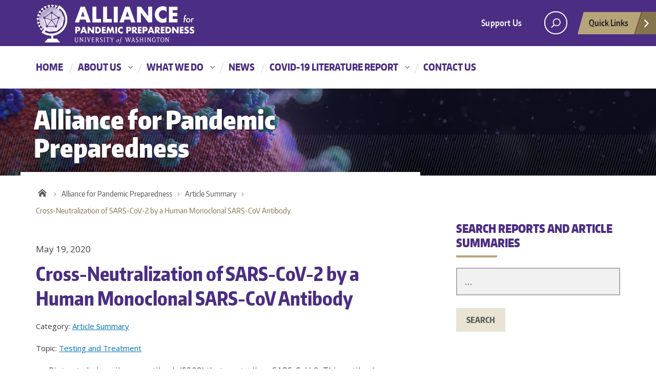

--- FILE ---
content_type: text/html; charset=UTF-8
request_url: https://depts.washington.edu/pandemicalliance/2020/05/19/cross-neutralization-of-sars-cov-2-by-a-human-monoclonal-sars-cov-antibody/
body_size: 14054
content:
<!DOCTYPE html>
<html xmlns="http://www.w3.org/1999/xhtml" lang="en" xml:lang="en" class="no-js">
    <head>
        <title> Cross-Neutralization of SARS-CoV-2 by a Human Monoclonal SARS-CoV Antibody  |  Alliance for Pandemic Preparedness </title>
        <meta charset="utf-8">
        <meta name="description" content="The UW Alliance for Pandemic Preparedness offers a  proactive approach to pandemics that addresses the root causes of pandemic risk and accelerates effective action by working with partners in low and middle-income countries (LMICs) to achieve sustainable impact at large scale.">
        <meta name="viewport" content="width=device-width, initial-scale=1">

        <!-- Place favicon.ico and apple-touch-icon.png in the root directory -->

        <meta name='robots' content='max-image-preview:large' />
<!-- Global site tag (gtag.js) - Google Analytics -->
<script data-cookie-consent="tracking" async src="https://www.googletagmanager.com/gtag/js?id=G-ZZ4GHKNEMT"></script>
<script data-cookie-consent="tracking">
window.dataLayer = window.dataLayer || [];
function gtag(){dataLayer.push(arguments);}
gtag('js', new Date());

gtag('config', 'G-ZZ4GHKNEMT', {send_page_view: true});
</script>
      <link rel='dns-prefetch' href='//fonts.googleapis.com' />
<link rel="alternate" type="application/rss+xml" title="Alliance for Pandemic Preparedness &raquo; Feed" href="https://depts.washington.edu/pandemicalliance/feed/" />
<link rel="alternate" type="application/rss+xml" title="Alliance for Pandemic Preparedness &raquo; Comments Feed" href="https://depts.washington.edu/pandemicalliance/comments/feed/" />
<link rel="alternate" title="oEmbed (JSON)" type="application/json+oembed" href="https://depts.washington.edu/pandemicalliance/wp-json/oembed/1.0/embed?url=https%3A%2F%2Fdepts.washington.edu%2Fpandemicalliance%2F2020%2F05%2F19%2Fcross-neutralization-of-sars-cov-2-by-a-human-monoclonal-sars-cov-antibody%2F" />
<link rel="alternate" title="oEmbed (XML)" type="text/xml+oembed" href="https://depts.washington.edu/pandemicalliance/wp-json/oembed/1.0/embed?url=https%3A%2F%2Fdepts.washington.edu%2Fpandemicalliance%2F2020%2F05%2F19%2Fcross-neutralization-of-sars-cov-2-by-a-human-monoclonal-sars-cov-antibody%2F&#038;format=xml" />
<meta property="og:image" content="http://s3-us-west-2.amazonaws.com/uw-s3-cdn/wp-content/uploads/sites/10/2019/06/21094817/Univ-of-Washington_Memorial-Way.jpg" />
<meta name="twitter:card" content="summary" />
<meta name="twitter:site" content="@uw" />
<meta name="twitter:creator" content="@uw" />
<meta name="twitter:card" content="summary_large_image" />
<meta property="og:title" content="Cross-Neutralization of SARS-CoV-2 by a Human Monoclonal SARS-CoV Antibody" />
<meta property="og:url" content="https://depts.washington.edu/pandemicalliance/2020/05/19/cross-neutralization-of-sars-cov-2-by-a-human-monoclonal-sars-cov-antibody/" />
<meta property="og:site_name" content="Alliance for Pandemic Preparedness" />
<meta property="og:description" content="Pinto et al. describe an antibody(S309) that neutralizes SARS-CoV-2. This antibody was identified from memory B cells of a person infected with SARS-CoV in 2003. The S309 antibody functions by..." />

      
<style id='wp-img-auto-sizes-contain-inline-css' type='text/css'>
img:is([sizes=auto i],[sizes^="auto," i]){contain-intrinsic-size:3000px 1500px}
/*# sourceURL=wp-img-auto-sizes-contain-inline-css */
</style>
<style id='wp-emoji-styles-inline-css' type='text/css'>

	img.wp-smiley, img.emoji {
		display: inline !important;
		border: none !important;
		box-shadow: none !important;
		height: 1em !important;
		width: 1em !important;
		margin: 0 0.07em !important;
		vertical-align: -0.1em !important;
		background: none !important;
		padding: 0 !important;
	}
/*# sourceURL=wp-emoji-styles-inline-css */
</style>
<style id='wp-block-library-inline-css' type='text/css'>
:root{--wp-block-synced-color:#7a00df;--wp-block-synced-color--rgb:122,0,223;--wp-bound-block-color:var(--wp-block-synced-color);--wp-editor-canvas-background:#ddd;--wp-admin-theme-color:#007cba;--wp-admin-theme-color--rgb:0,124,186;--wp-admin-theme-color-darker-10:#006ba1;--wp-admin-theme-color-darker-10--rgb:0,107,160.5;--wp-admin-theme-color-darker-20:#005a87;--wp-admin-theme-color-darker-20--rgb:0,90,135;--wp-admin-border-width-focus:2px}@media (min-resolution:192dpi){:root{--wp-admin-border-width-focus:1.5px}}.wp-element-button{cursor:pointer}:root .has-very-light-gray-background-color{background-color:#eee}:root .has-very-dark-gray-background-color{background-color:#313131}:root .has-very-light-gray-color{color:#eee}:root .has-very-dark-gray-color{color:#313131}:root .has-vivid-green-cyan-to-vivid-cyan-blue-gradient-background{background:linear-gradient(135deg,#00d084,#0693e3)}:root .has-purple-crush-gradient-background{background:linear-gradient(135deg,#34e2e4,#4721fb 50%,#ab1dfe)}:root .has-hazy-dawn-gradient-background{background:linear-gradient(135deg,#faaca8,#dad0ec)}:root .has-subdued-olive-gradient-background{background:linear-gradient(135deg,#fafae1,#67a671)}:root .has-atomic-cream-gradient-background{background:linear-gradient(135deg,#fdd79a,#004a59)}:root .has-nightshade-gradient-background{background:linear-gradient(135deg,#330968,#31cdcf)}:root .has-midnight-gradient-background{background:linear-gradient(135deg,#020381,#2874fc)}:root{--wp--preset--font-size--normal:16px;--wp--preset--font-size--huge:42px}.has-regular-font-size{font-size:1em}.has-larger-font-size{font-size:2.625em}.has-normal-font-size{font-size:var(--wp--preset--font-size--normal)}.has-huge-font-size{font-size:var(--wp--preset--font-size--huge)}.has-text-align-center{text-align:center}.has-text-align-left{text-align:left}.has-text-align-right{text-align:right}.has-fit-text{white-space:nowrap!important}#end-resizable-editor-section{display:none}.aligncenter{clear:both}.items-justified-left{justify-content:flex-start}.items-justified-center{justify-content:center}.items-justified-right{justify-content:flex-end}.items-justified-space-between{justify-content:space-between}.screen-reader-text{border:0;clip-path:inset(50%);height:1px;margin:-1px;overflow:hidden;padding:0;position:absolute;width:1px;word-wrap:normal!important}.screen-reader-text:focus{background-color:#ddd;clip-path:none;color:#444;display:block;font-size:1em;height:auto;left:5px;line-height:normal;padding:15px 23px 14px;text-decoration:none;top:5px;width:auto;z-index:100000}html :where(.has-border-color){border-style:solid}html :where([style*=border-top-color]){border-top-style:solid}html :where([style*=border-right-color]){border-right-style:solid}html :where([style*=border-bottom-color]){border-bottom-style:solid}html :where([style*=border-left-color]){border-left-style:solid}html :where([style*=border-width]){border-style:solid}html :where([style*=border-top-width]){border-top-style:solid}html :where([style*=border-right-width]){border-right-style:solid}html :where([style*=border-bottom-width]){border-bottom-style:solid}html :where([style*=border-left-width]){border-left-style:solid}html :where(img[class*=wp-image-]){height:auto;max-width:100%}:where(figure){margin:0 0 1em}html :where(.is-position-sticky){--wp-admin--admin-bar--position-offset:var(--wp-admin--admin-bar--height,0px)}@media screen and (max-width:600px){html :where(.is-position-sticky){--wp-admin--admin-bar--position-offset:0px}}

/*# sourceURL=wp-block-library-inline-css */
</style><style id='global-styles-inline-css' type='text/css'>
:root{--wp--preset--aspect-ratio--square: 1;--wp--preset--aspect-ratio--4-3: 4/3;--wp--preset--aspect-ratio--3-4: 3/4;--wp--preset--aspect-ratio--3-2: 3/2;--wp--preset--aspect-ratio--2-3: 2/3;--wp--preset--aspect-ratio--16-9: 16/9;--wp--preset--aspect-ratio--9-16: 9/16;--wp--preset--color--black: #000000;--wp--preset--color--cyan-bluish-gray: #abb8c3;--wp--preset--color--white: #ffffff;--wp--preset--color--pale-pink: #f78da7;--wp--preset--color--vivid-red: #cf2e2e;--wp--preset--color--luminous-vivid-orange: #ff6900;--wp--preset--color--luminous-vivid-amber: #fcb900;--wp--preset--color--light-green-cyan: #7bdcb5;--wp--preset--color--vivid-green-cyan: #00d084;--wp--preset--color--pale-cyan-blue: #8ed1fc;--wp--preset--color--vivid-cyan-blue: #0693e3;--wp--preset--color--vivid-purple: #9b51e0;--wp--preset--gradient--vivid-cyan-blue-to-vivid-purple: linear-gradient(135deg,rgb(6,147,227) 0%,rgb(155,81,224) 100%);--wp--preset--gradient--light-green-cyan-to-vivid-green-cyan: linear-gradient(135deg,rgb(122,220,180) 0%,rgb(0,208,130) 100%);--wp--preset--gradient--luminous-vivid-amber-to-luminous-vivid-orange: linear-gradient(135deg,rgb(252,185,0) 0%,rgb(255,105,0) 100%);--wp--preset--gradient--luminous-vivid-orange-to-vivid-red: linear-gradient(135deg,rgb(255,105,0) 0%,rgb(207,46,46) 100%);--wp--preset--gradient--very-light-gray-to-cyan-bluish-gray: linear-gradient(135deg,rgb(238,238,238) 0%,rgb(169,184,195) 100%);--wp--preset--gradient--cool-to-warm-spectrum: linear-gradient(135deg,rgb(74,234,220) 0%,rgb(151,120,209) 20%,rgb(207,42,186) 40%,rgb(238,44,130) 60%,rgb(251,105,98) 80%,rgb(254,248,76) 100%);--wp--preset--gradient--blush-light-purple: linear-gradient(135deg,rgb(255,206,236) 0%,rgb(152,150,240) 100%);--wp--preset--gradient--blush-bordeaux: linear-gradient(135deg,rgb(254,205,165) 0%,rgb(254,45,45) 50%,rgb(107,0,62) 100%);--wp--preset--gradient--luminous-dusk: linear-gradient(135deg,rgb(255,203,112) 0%,rgb(199,81,192) 50%,rgb(65,88,208) 100%);--wp--preset--gradient--pale-ocean: linear-gradient(135deg,rgb(255,245,203) 0%,rgb(182,227,212) 50%,rgb(51,167,181) 100%);--wp--preset--gradient--electric-grass: linear-gradient(135deg,rgb(202,248,128) 0%,rgb(113,206,126) 100%);--wp--preset--gradient--midnight: linear-gradient(135deg,rgb(2,3,129) 0%,rgb(40,116,252) 100%);--wp--preset--font-size--small: 13px;--wp--preset--font-size--medium: 20px;--wp--preset--font-size--large: 36px;--wp--preset--font-size--x-large: 42px;--wp--preset--spacing--20: 0.44rem;--wp--preset--spacing--30: 0.67rem;--wp--preset--spacing--40: 1rem;--wp--preset--spacing--50: 1.5rem;--wp--preset--spacing--60: 2.25rem;--wp--preset--spacing--70: 3.38rem;--wp--preset--spacing--80: 5.06rem;--wp--preset--shadow--natural: 6px 6px 9px rgba(0, 0, 0, 0.2);--wp--preset--shadow--deep: 12px 12px 50px rgba(0, 0, 0, 0.4);--wp--preset--shadow--sharp: 6px 6px 0px rgba(0, 0, 0, 0.2);--wp--preset--shadow--outlined: 6px 6px 0px -3px rgb(255, 255, 255), 6px 6px rgb(0, 0, 0);--wp--preset--shadow--crisp: 6px 6px 0px rgb(0, 0, 0);}:where(.is-layout-flex){gap: 0.5em;}:where(.is-layout-grid){gap: 0.5em;}body .is-layout-flex{display: flex;}.is-layout-flex{flex-wrap: wrap;align-items: center;}.is-layout-flex > :is(*, div){margin: 0;}body .is-layout-grid{display: grid;}.is-layout-grid > :is(*, div){margin: 0;}:where(.wp-block-columns.is-layout-flex){gap: 2em;}:where(.wp-block-columns.is-layout-grid){gap: 2em;}:where(.wp-block-post-template.is-layout-flex){gap: 1.25em;}:where(.wp-block-post-template.is-layout-grid){gap: 1.25em;}.has-black-color{color: var(--wp--preset--color--black) !important;}.has-cyan-bluish-gray-color{color: var(--wp--preset--color--cyan-bluish-gray) !important;}.has-white-color{color: var(--wp--preset--color--white) !important;}.has-pale-pink-color{color: var(--wp--preset--color--pale-pink) !important;}.has-vivid-red-color{color: var(--wp--preset--color--vivid-red) !important;}.has-luminous-vivid-orange-color{color: var(--wp--preset--color--luminous-vivid-orange) !important;}.has-luminous-vivid-amber-color{color: var(--wp--preset--color--luminous-vivid-amber) !important;}.has-light-green-cyan-color{color: var(--wp--preset--color--light-green-cyan) !important;}.has-vivid-green-cyan-color{color: var(--wp--preset--color--vivid-green-cyan) !important;}.has-pale-cyan-blue-color{color: var(--wp--preset--color--pale-cyan-blue) !important;}.has-vivid-cyan-blue-color{color: var(--wp--preset--color--vivid-cyan-blue) !important;}.has-vivid-purple-color{color: var(--wp--preset--color--vivid-purple) !important;}.has-black-background-color{background-color: var(--wp--preset--color--black) !important;}.has-cyan-bluish-gray-background-color{background-color: var(--wp--preset--color--cyan-bluish-gray) !important;}.has-white-background-color{background-color: var(--wp--preset--color--white) !important;}.has-pale-pink-background-color{background-color: var(--wp--preset--color--pale-pink) !important;}.has-vivid-red-background-color{background-color: var(--wp--preset--color--vivid-red) !important;}.has-luminous-vivid-orange-background-color{background-color: var(--wp--preset--color--luminous-vivid-orange) !important;}.has-luminous-vivid-amber-background-color{background-color: var(--wp--preset--color--luminous-vivid-amber) !important;}.has-light-green-cyan-background-color{background-color: var(--wp--preset--color--light-green-cyan) !important;}.has-vivid-green-cyan-background-color{background-color: var(--wp--preset--color--vivid-green-cyan) !important;}.has-pale-cyan-blue-background-color{background-color: var(--wp--preset--color--pale-cyan-blue) !important;}.has-vivid-cyan-blue-background-color{background-color: var(--wp--preset--color--vivid-cyan-blue) !important;}.has-vivid-purple-background-color{background-color: var(--wp--preset--color--vivid-purple) !important;}.has-black-border-color{border-color: var(--wp--preset--color--black) !important;}.has-cyan-bluish-gray-border-color{border-color: var(--wp--preset--color--cyan-bluish-gray) !important;}.has-white-border-color{border-color: var(--wp--preset--color--white) !important;}.has-pale-pink-border-color{border-color: var(--wp--preset--color--pale-pink) !important;}.has-vivid-red-border-color{border-color: var(--wp--preset--color--vivid-red) !important;}.has-luminous-vivid-orange-border-color{border-color: var(--wp--preset--color--luminous-vivid-orange) !important;}.has-luminous-vivid-amber-border-color{border-color: var(--wp--preset--color--luminous-vivid-amber) !important;}.has-light-green-cyan-border-color{border-color: var(--wp--preset--color--light-green-cyan) !important;}.has-vivid-green-cyan-border-color{border-color: var(--wp--preset--color--vivid-green-cyan) !important;}.has-pale-cyan-blue-border-color{border-color: var(--wp--preset--color--pale-cyan-blue) !important;}.has-vivid-cyan-blue-border-color{border-color: var(--wp--preset--color--vivid-cyan-blue) !important;}.has-vivid-purple-border-color{border-color: var(--wp--preset--color--vivid-purple) !important;}.has-vivid-cyan-blue-to-vivid-purple-gradient-background{background: var(--wp--preset--gradient--vivid-cyan-blue-to-vivid-purple) !important;}.has-light-green-cyan-to-vivid-green-cyan-gradient-background{background: var(--wp--preset--gradient--light-green-cyan-to-vivid-green-cyan) !important;}.has-luminous-vivid-amber-to-luminous-vivid-orange-gradient-background{background: var(--wp--preset--gradient--luminous-vivid-amber-to-luminous-vivid-orange) !important;}.has-luminous-vivid-orange-to-vivid-red-gradient-background{background: var(--wp--preset--gradient--luminous-vivid-orange-to-vivid-red) !important;}.has-very-light-gray-to-cyan-bluish-gray-gradient-background{background: var(--wp--preset--gradient--very-light-gray-to-cyan-bluish-gray) !important;}.has-cool-to-warm-spectrum-gradient-background{background: var(--wp--preset--gradient--cool-to-warm-spectrum) !important;}.has-blush-light-purple-gradient-background{background: var(--wp--preset--gradient--blush-light-purple) !important;}.has-blush-bordeaux-gradient-background{background: var(--wp--preset--gradient--blush-bordeaux) !important;}.has-luminous-dusk-gradient-background{background: var(--wp--preset--gradient--luminous-dusk) !important;}.has-pale-ocean-gradient-background{background: var(--wp--preset--gradient--pale-ocean) !important;}.has-electric-grass-gradient-background{background: var(--wp--preset--gradient--electric-grass) !important;}.has-midnight-gradient-background{background: var(--wp--preset--gradient--midnight) !important;}.has-small-font-size{font-size: var(--wp--preset--font-size--small) !important;}.has-medium-font-size{font-size: var(--wp--preset--font-size--medium) !important;}.has-large-font-size{font-size: var(--wp--preset--font-size--large) !important;}.has-x-large-font-size{font-size: var(--wp--preset--font-size--x-large) !important;}
/*# sourceURL=global-styles-inline-css */
</style>

<style id='classic-theme-styles-inline-css' type='text/css'>
/*! This file is auto-generated */
.wp-block-button__link{color:#fff;background-color:#32373c;border-radius:9999px;box-shadow:none;text-decoration:none;padding:calc(.667em + 2px) calc(1.333em + 2px);font-size:1.125em}.wp-block-file__button{background:#32373c;color:#fff;text-decoration:none}
/*# sourceURL=/wp-includes/css/classic-themes.min.css */
</style>
<link rel='stylesheet' id='searchandfilter-css' href='https://depts.washington.edu/pandemicalliance/wordpress/wp-content/plugins/search-filter/style.css?ver=1' type='text/css' media='all' />
<link rel='stylesheet' id='uw-archive-frontend-style-css' href='https://depts.washington.edu/pandemicalliance/wordpress/wp-content/plugins/uw_archive_plugin/public/css/uw-archive.css?ver=6.9' type='text/css' media='all' />
<link rel='stylesheet' id='open-sans-font-css' href='https://fonts.googleapis.com/css2?family=Open+Sans%3Awght%40400%3B700&#038;display=swap&#038;ver=6.9' type='text/css' media='all' />
<link rel='stylesheet' id='uwdgh_alerts-css' href='https://depts.washington.edu/pandemicalliance/wordpress/wp-content/plugins/uwdgh-admin-features/includes/../includes/css/uwdgh-alerts.css?ver=6.9' type='text/css' media='all' />
<link rel='stylesheet' id='parent-style-css' href='https://depts.washington.edu/pandemicalliance/wordpress/wp-content/themes/uw-2014/style.css?ver=6.9' type='text/css' media='all' />
<link rel='stylesheet' id='uw-master-css' href='https://depts.washington.edu/pandemicalliance/wordpress/wp-content/themes/uw-2014/style.css?ver=3.1' type='text/css' media='all' />
<link rel='stylesheet' id='google-font-open-css' href='https://fonts.googleapis.com/css?family=Open+Sans%3A400italic%2C700italic%2C400%2C700&#038;ver=3.6' type='text/css' media='all' />
<link rel='stylesheet' id='uw-style-css' href='https://depts.washington.edu/pandemicalliance/wordpress/wp-content/themes/pandemicalliance/style.css?ver=0.4.7.8' type='text/css' media='all' />
<link rel='stylesheet' id='slb_core-css' href='https://depts.washington.edu/pandemicalliance/wordpress/wp-content/plugins/simple-lightbox/client/css/app.css?ver=2.9.4' type='text/css' media='all' />
<link rel='stylesheet' id='uwdgh-theme-scroll-up-css' href='https://depts.washington.edu/pandemicalliance/wordpress/wp-content/themes/pandemicalliance/assets/admin/options/scroll-up/scroll-up.css?ver=6.9' type='text/css' media='all' />
<script type="text/javascript" src="https://depts.washington.edu/pandemicalliance/wordpress/wp-includes/js/jquery/jquery.min.js?ver=3.7.1" id="jquery-core-js"></script>
<script type="text/javascript" id="jquery-core-js-after">
/* <![CDATA[ */
$ = jQuery;
//# sourceURL=jquery-core-js-after
/* ]]> */
</script>
<script type="text/javascript" src="https://depts.washington.edu/pandemicalliance/wordpress/wp-includes/js/jquery/jquery-migrate.min.js?ver=3.4.1" id="jquery-migrate-js"></script>
<script type="text/javascript" src="https://depts.washington.edu/pandemicalliance/wordpress/wp-content/themes/pandemicalliance/js/uwdgh.js?ver=6.9" id="uwdgh-js"></script>
<script type="text/javascript" src="https://depts.washington.edu/pandemicalliance/wordpress/wp-includes/js/underscore.min.js?ver=1.13.7" id="underscore-js"></script>
<script type="text/javascript" src="https://depts.washington.edu/pandemicalliance/wordpress/wp-includes/js/backbone.min.js?ver=1.6.0" id="backbone-js"></script>
<script type="text/javascript" id="site-js-extra">
/* <![CDATA[ */
var style_dir = ["https://depts.washington.edu/pandemicalliance/wordpress"];
var jetpackCarouselStrings = {"widths":[370,700,1000,1200,1400,2000],"is_logged_in":"","lang":"en","ajaxurl":"https://depts.washington.edu/pandemicalliance/wordpress/wp-admin/admin-ajax.php","nonce":"d605a7972c","display_exif":"1","display_geo":"","background_color":"white","download_original":"View full size \u003Cspan class=\"photo-size\"\u003E{0}\u003Cspan class=\"photo-size-times\"\u003E\u00d7\u003C/span\u003E{1}\u003C/span\u003E","camera":"Camera","aperture":"Aperture","shutter_speed":"Shutter Speed","focal_length":"Focal Length","require_name_email":"1","login_url":"https://depts.washington.edu/pandemicalliance/wordpress/wp-login.php?redirect_to=https%3A%2F%2Fdepts.washington.edu%2Fpandemicalliance%2F2020%2F05%2F19%2Fcross-neutralization-of-sars-cov-2-by-a-human-monoclonal-sars-cov-antibody%2F"};
//# sourceURL=site-js-extra
/* ]]> */
</script>
<script type="text/javascript" src="https://depts.washington.edu/pandemicalliance/wordpress/wp-content/themes/uw-2014/js/site.js?ver=3.1" id="site-js"></script>
<script type="text/javascript" src="https://depts.washington.edu/pandemicalliance/wordpress/wp-content/themes/pandemicalliance/assets/admin/options/scroll-up/scroll-up.js?ver=6.9" id="uwdgh-theme-scroll-up-js"></script>
<link rel="https://api.w.org/" href="https://depts.washington.edu/pandemicalliance/wp-json/" /><link rel="alternate" title="JSON" type="application/json" href="https://depts.washington.edu/pandemicalliance/wp-json/wp/v2/posts/6941" /><link rel="EditURI" type="application/rsd+xml" title="RSD" href="https://depts.washington.edu/pandemicalliance/wordpress/xmlrpc.php?rsd" />
<meta name="generator" content="WordPress 6.9" />
<link rel="canonical" href="https://depts.washington.edu/pandemicalliance/2020/05/19/cross-neutralization-of-sars-cov-2-by-a-human-monoclonal-sars-cov-antibody/" />
<link rel='shortlink' href='https://depts.washington.edu/pandemicalliance/?p=6941' />
<!-- Begin NoAI tags --><meta name="robots" content="noai, noimageai"><meta name="CCBot" content="nofollow"><meta name="tdm-reservation" content="1"><!-- End NoAI tags -->		<style type="text/css" id="wp-custom-css">
			/* remove left padding on any nested widgets.
 (used with 'shortcode any widget') */
.uw-content .widget,
.uw-sidebar .widget .widget {
	padding-left: 0;
}

/* disable all caps title */
body.home #hero-container .uw-site-title,
body.home .uw-hero-image .uw-site-title2 {
	text-transform: none;
}

/* disable radiobutton icon svg in signup form */
#custom_html-2 .fui-radio-checked:before,
#custom_html-2 .fui-radio-unchecked:before {
    background: none;
}

/* search & filter modifier */
.searchandfilter--afpp ul {
	padding-left: 0;
}
.uw-sidebar .widget .searchandfilter--afpp li {
	display: block;
}
.uw-sidebar .widget .searchandfilter--afpp li input[type=text] {
	min-width: 320px;
	height: 54px;
	padding: 10px 0 10px 15px;
	border: 2px solid #ADADAD;
	font-size: 20px;
	outline: none;
	background-color: #F1F1F1;
}
.uw-sidebar .widget .searchandfilter--afpp li select {
	width: 100%;
	padding: 10px;
	border: none;
	font-size: 20px;
	outline: none;
	background-color: #F1F1F1;
}
.uw-sidebar .widget .searchandfilter--afpp li:last-child {
	margin-top: 25px;
}
.uw-sidebar .widget .searchandfilter--afpp li input[type=submit] {
	padding: 11px 20px;
	text-transform: uppercase;
	background-color: #e8e3d3;
	font-family: "Encode Sans Compressed",sans-serif;
	font-weight: 800;
	color: #5A5A5A;
	display: inline-block;
	position: relative;
	background-image: none !important;
	border: none;
	text-decoration: none;
	margin-bottom: 25px;
	margin-right: 50px;
	z-index: 1;
	line-height: 24px;
	font-size: 16px;
	text-decoration: none !important;
}
.uw-sidebar .widget .searchandfilter--afpp li input[type=submit]:hover {
	color: #85754d;
  background-color: #f5f5f5;
}		</style>
		
        <!--[if lt IE 9]>
            <script src="https://depts.washington.edu/pandemicalliance/wordpress/wp-content/themes/uw-2014/assets/ie/js/html5shiv.js" type="text/javascript"></script>
            <script src="https://depts.washington.edu/pandemicalliance/wordpress/wp-content/themes/uw-2014/assets/ie/js/respond.js" type="text/javascript"></script>
            <link rel='stylesheet' href='https://depts.washington.edu/pandemicalliance/wordpress/wp-content/themes/uw-2014/assets/ie/css/ie.css' type='text/css' media='all' />
        <![endif]-->

                <!--//noscript message//--><noscript><!--//noscript message//--><div style="font-size: 12px; background-color: #fef5f1; border: 1px solid #ed541d; padding: 10px;"><samp>This site uses JavaScript to accomplish certain tasks and provide additional functionality in your browser. If you are seeing this message, then something has prevented JavaScript from running and may cause issues when using the site. Please enable JavaScript on your web browser.</samp></div></noscript>
    </head>
    <!--[if lt IE 9]> <body class="wp-singular post-template-default single single-post postid-6941 single-format-standard wp-theme-uw-2014 wp-child-theme-pandemicalliance lt-ie9"> <![endif]-->
    <!--[if gt IE 8]><!-->
    <body class="wp-singular post-template-default single single-post postid-6941 single-format-standard wp-theme-uw-2014 wp-child-theme-pandemicalliance" >
    <!--<![endif]-->

    <div id="uwsearcharea" aria-hidden="true" class="uw-search-bar-container"></div>

    <a id="main-content" href="#main_content" class="screen-reader-shortcut">Skip to main content</a>

    <div id="uw-container">

    <div id="uw-container-inner">

    
    <header class="uw-thinstrip">

  <div class="container">
    <a hidden href="https://uw.edu" title="University of Washington Home" class="uw-patch hide">University of Washington</a>
    <a href="https://depts.washington.edu/pandemicalliance" title="Alliance for Pandemic Preparedness" class="uw-wordmark" tabindex='-1' aria-hidden='true'>Alliance for Pandemic Preparedness - Alliance for Pandemic Preparedness</a>
  </div>
  <div class='align-right'>
      <nav class="uw-thin-strip-nav" role='navigation' aria-label='audience based'>
        <ul id="menu-global-health-audience-menu" class="uw-thin-links"><li id="menu-item-56" class="menu-item menu-item-type-custom menu-item-object-custom menu-item-56"><a href="https://globalhealth.washington.edu/support-us" title="Donate to Global Health">Support Us</a></li>
</ul>      </nav>
      <nav id='search-quicklinks' role='navigation' aria-label='search and quick links'>
      <button class='uw-search' aria-owns='uwsearcharea' aria-controls='uwsearcharea' aria-expanded='false' aria-label='open search area' aria-haspopup='true'>
<!--[if gt IE 8]><!-->
          <svg version="1.1" xmlns="http://www.w3.org/2000/svg" xmlns:xlink="http://www.w3.org/1999/xlink" x="0px" y="0px"
               width="19px" height="51px" viewBox="0 0 18.776 51.062" enable-background="new 0 0 18.776 51.062" xml:space="preserve">
          <g>
              <path fill="#FFFFFF" d="M3.537,7.591C3.537,3.405,6.94,0,11.128,0c4.188,0,7.595,3.406,7.595,7.591
                c0,4.187-3.406,7.593-7.595,7.593C6.94,15.185,3.537,11.778,3.537,7.591z M5.245,7.591c0,3.246,2.643,5.885,5.884,5.885
                c3.244,0,5.89-2.64,5.89-5.885c0-3.245-2.646-5.882-5.89-5.882C7.883,1.71,5.245,4.348,5.245,7.591z"/>

              <rect x="2.418" y="11.445" transform="matrix(0.7066 0.7076 -0.7076 0.7066 11.7842 2.0922)" fill="#FFFFFF" width="1.902" height="7.622"/>
          </g>
          <path fill="#FFFFFF" d="M3.501,47.864c0.19,0.194,0.443,0.29,0.694,0.29c0.251,0,0.502-0.096,0.695-0.29l5.691-5.691l5.692,5.691
              c0.192,0.194,0.443,0.29,0.695,0.29c0.25,0,0.503-0.096,0.694-0.29c0.385-0.382,0.385-1.003,0-1.388l-5.692-5.691l5.692-5.692
              c0.385-0.385,0.385-1.005,0-1.388c-0.383-0.385-1.004-0.385-1.389,0l-5.692,5.691L4.89,33.705c-0.385-0.385-1.006-0.385-1.389,0
              c-0.385,0.383-0.385,1.003,0,1.388l5.692,5.692l-5.692,5.691C3.116,46.861,3.116,47.482,3.501,47.864z"/>
          </svg>
<!--<![endif]-->
      </button>
      <button class='uw-quicklinks' aria-haspopup='true' aria-expanded="false" aria-label="Open quick links">Quick Links<svg version="1.1" xmlns="http://www.w3.org/2000/svg" x="0px" y="0px" width="15.63px" height="69.13px" viewBox="0 0 15.63 69.13" enable-background="new 0 0 15.63 69.13" xml:space="preserve"><polygon fill="#FFFFFF" points="12.8,7.776 12.803,7.773 5.424,0 3.766,1.573 9.65,7.776 3.766,13.98 5.424,15.553 12.803,7.78"/><polygon fill="#FFFFFF" points="9.037,61.351 9.036,61.351 14.918,55.15 13.26,53.577 7.459,59.689 1.658,53.577 0,55.15 5.882,61.351 5.882,61.351 5.884,61.353 0,67.557 1.658,69.13 7.459,63.019 13.26,69.13 14.918,67.557 9.034,61.353"/></svg></button>
      </nav>
  </div>

</header>

    <nav id="dawgdrops" aria-label="Main menu"><div class="dawgdrops-inner container"><ul id="menu-main-menu" class="dawgdrops-nav"><li class="dawgdrops-item"><a href="https://depts.washington.edu/pandemicalliance/" title="Home"  id="home">Home</a></li>
<li class="dawgdrops-item"><a class="dropdown-toggle" title="About Us"  id="about-us">About Us</a>
<button data-toggle="dropdown" aria-controls="menu-about-us" aria-labelledby="about-us"><i class="icon-chevron-down"></i></button>
<ul role="group" id="menu-about-us" aria-labelledby='about-us' class="dawgdrops-menu">
	<li><a href="https://depts.washington.edu/pandemicalliance/who-we-are/our-approach/" tabindex="-1"  title="Our Approach"  id="198">Our Approach</a></li>
	<li><a href="https://depts.washington.edu/pandemicalliance/who-we-are/leadership/" tabindex="-1"  title="Leadership"  id="196">Leadership</a></li>
	<li><a href="https://depts.washington.edu/pandemicalliance/who-we-are/partners/" tabindex="-1"  title="Partners"  id="197">Partners</a></li>
</ul>
</li>
<li class="dawgdrops-item"><a class="dropdown-toggle" title="What We Do"  id="what-we-do">What We Do</a>
<button data-toggle="dropdown" aria-controls="menu-what-we-do" aria-labelledby="what-we-do"><i class="icon-chevron-down"></i></button>
<ul role="group" id="menu-what-we-do" aria-labelledby='what-we-do' class="dawgdrops-menu">
	<li><a href="https://depts.washington.edu/pandemicalliance/what-we-do/projects/" tabindex="-1"  title="Projects"  id="200">Projects</a></li>
	<li><a href="https://depts.washington.edu/pandemicalliance/what-we-do/resources/" tabindex="-1"  title="Resources"  id="201">Resources</a></li>
</ul>
</li>
<li class="dawgdrops-item"><a href="https://depts.washington.edu/pandemicalliance/news/" title="News"  id="256">News</a></li>
<li class="dawgdrops-item"><a class="dropdown-toggle" title="COVID-19 Literature Report"  id="covid-19-literature-report">COVID-19 Literature Report</a>
<button data-toggle="dropdown" aria-controls="menu-covid-19-literature-report" aria-labelledby="covid-19-literature-report"><i class="icon-chevron-down"></i></button>
<ul role="group" id="menu-covid-19-literature-report" aria-labelledby='covid-19-literature-report' class="dawgdrops-menu">
	<li><a href="https://depts.washington.edu/pandemicalliance/covid-19-literature-report/latest-reports/" tabindex="-1"  title="Latest Reports"  id="latest-reports">Latest Reports</a></li>
	<li><a href="https://depts.washington.edu/pandemicalliance/covid-19-literature-report/in-depth-reports/" tabindex="-1"  title="In-Depth Reports"  id="635">In-Depth Reports</a></li>
	<li><a href="https://depts.washington.edu/pandemicalliance/covid-19-literature-report/synthesis-reports/" tabindex="-1"  title="Synthesis Summary Reports"  id="5115">Synthesis Summary Reports</a></li>
	<li><a href="https://depts.washington.edu/pandemicalliance/covid-19-literature-report/about-the-team/" tabindex="-1"  title="About the team"  id="177">About the team</a></li>
	<li><a href="https://depts.washington.edu/pandemicalliance/covid-19-literature-report/subscribe/" tabindex="-1"  title="Subscribe"  id="141">Subscribe</a></li>
	<li><a href="https://depts.washington.edu/pandemicalliance/covid-19-literature-report/archive/" tabindex="-1"  title="Archive"  id="3920">Archive</a></li>
</ul>
</li>
<li class="dawgdrops-item"><a href="https://depts.washington.edu/pandemicalliance/contact-us/" title="Contact Us"  id="264">Contact Us</a></li>
</ul></div></nav>

<div class="uw-hero-image"  style="background-image:url('https://depts.washington.edu/pandemicalliance/wordpress/wp-content/uploads/2020/07/hero.jpg');" ></div>

<div class="container uw-body">

  <div class="row">

    <div class="uw-content col-md-8" role='main'>

      <a href="https://depts.washington.edu/pandemicalliance/" title="Alliance for Pandemic Preparedness"><div class="uw-site-title long-title">Alliance for Pandemic Preparedness</div></a>
      <nav id="mobile-relative" class="frontpage" aria-label="mobile menu"><button class="uw-mobile-menu-toggle">Menu</button><ul class="uw-mobile-menu first-level"><div class="menu-main-menu-container"><ul id="menu-main-menu-1" class=""><li id="menu-item-55" class="menu-item menu-item-type-post_type menu-item-object-page menu-item-home menu-item-55"><a href="https://depts.washington.edu/pandemicalliance/">Home</a></li>
<li id="menu-item-270" class="menu-item menu-item-type-custom menu-item-object-custom menu-item-has-children menu-item-270"><a>About Us</a>
<ul class="sub-menu">
	<li id="menu-item-198" class="menu-item menu-item-type-post_type menu-item-object-page menu-item-198"><a href="https://depts.washington.edu/pandemicalliance/who-we-are/our-approach/">Our Approach</a></li>
	<li id="menu-item-196" class="menu-item menu-item-type-post_type menu-item-object-page menu-item-196"><a href="https://depts.washington.edu/pandemicalliance/who-we-are/leadership/">Leadership</a></li>
	<li id="menu-item-197" class="menu-item menu-item-type-post_type menu-item-object-page menu-item-197"><a href="https://depts.washington.edu/pandemicalliance/who-we-are/partners/">Partners</a></li>
</ul>
</li>
<li id="menu-item-271" class="menu-item menu-item-type-custom menu-item-object-custom menu-item-has-children menu-item-271"><a>What We Do</a>
<ul class="sub-menu">
	<li id="menu-item-200" class="menu-item menu-item-type-post_type menu-item-object-page menu-item-200"><a href="https://depts.washington.edu/pandemicalliance/what-we-do/projects/">Projects</a></li>
	<li id="menu-item-201" class="menu-item menu-item-type-post_type menu-item-object-page menu-item-201"><a href="https://depts.washington.edu/pandemicalliance/what-we-do/resources/">Resources</a></li>
</ul>
</li>
<li id="menu-item-256" class="menu-item menu-item-type-post_type menu-item-object-page menu-item-256"><a href="https://depts.washington.edu/pandemicalliance/news/">News</a></li>
<li id="menu-item-352" class="menu-item menu-item-type-custom menu-item-object-custom menu-item-has-children menu-item-352"><a>COVID-19 Literature Report</a>
<ul class="sub-menu">
	<li id="menu-item-274" class="menu-item menu-item-type-post_type menu-item-object-page menu-item-274"><a href="https://depts.washington.edu/pandemicalliance/covid-19-literature-report/latest-reports/">Latest Reports</a></li>
	<li id="menu-item-635" class="menu-item menu-item-type-post_type menu-item-object-page menu-item-635"><a href="https://depts.washington.edu/pandemicalliance/covid-19-literature-report/in-depth-reports/">In-Depth Reports</a></li>
	<li id="menu-item-5115" class="menu-item menu-item-type-post_type menu-item-object-page menu-item-5115"><a href="https://depts.washington.edu/pandemicalliance/covid-19-literature-report/synthesis-reports/">Synthesis Summary Reports</a></li>
	<li id="menu-item-177" class="menu-item menu-item-type-post_type menu-item-object-page menu-item-177"><a href="https://depts.washington.edu/pandemicalliance/covid-19-literature-report/about-the-team/">About the team</a></li>
	<li id="menu-item-141" class="menu-item menu-item-type-post_type menu-item-object-page menu-item-141"><a href="https://depts.washington.edu/pandemicalliance/covid-19-literature-report/subscribe/">Subscribe</a></li>
	<li id="menu-item-3920" class="menu-item menu-item-type-post_type menu-item-object-page menu-item-3920"><a href="https://depts.washington.edu/pandemicalliance/covid-19-literature-report/archive/">Archive</a></li>
</ul>
</li>
<li id="menu-item-264" class="menu-item menu-item-type-post_type menu-item-object-page menu-item-264"><a href="https://depts.washington.edu/pandemicalliance/contact-us/">Contact Us</a></li>
</ul></div></ul></nav>
      <nav class='uw-breadcrumbs' role='navigation' aria-label='breadcrumbs'><ul><li><a href="https://globalhealth.washington.edu" title="Department of Global Health">Home</a></li><li><a href="https://depts.washington.edu/pandemicalliance/" title="Alliance for Pandemic Preparedness">Alliance for Pandemic Preparedness</a><li><li><a href="https://depts.washington.edu/pandemicalliance/category/article-summary/" title="Article Summary">Article Summary</a><li class="current"><span>Cross-Neutralization of SARS-CoV-2 by a Human Monoclonal SARS-CoV Antibody</span></ul></nav>
      <div id='main_content' class="uw-body-copy" tabindex="-1">

  			<p class="date">May 19, 2020</p><h1>Cross-Neutralization of SARS-CoV-2 by a Human Monoclonal SARS-CoV Antibody</h1>
<p><small>Category: <a href="https://depts.washington.edu/pandemicalliance/category/article-summary/" rel="tag">Article Summary</a></small></p><p><small>Topic: <a href="https://depts.washington.edu/pandemicalliance/topic/testing-and-treatment/" rel="tag">Testing and Treatment</a></small></p><nav id="mobile-relative" aria-label="mobile menu"></nav>
<ul>
<li>Pinto et al. describe an antibody(S309) that neutralizes SARS-CoV-2. This antibody was identified from memory B cells of a person infected with SARS-CoV in 2003. The S309 antibody functions by engaging the SARS-CoV-2 spike glycoprotein receptor-binding domain, the region that facilitates the SARS-CoV-2 virus’ entry into host cells.</li>
<li>These findings can be used to facilitate development of S309-and S309-containing antibody therapies for prophylactic use in individuals at high risk of exposure or as a post-exposure therapy to limit or treat severe disease.</li>
</ul>
<p><em>Pinto et al. (May18, 2020). Cross-Neutralization of SARS-CoV-2 by a Human Monoclonal SARS-CoV Antibody. Nature. <a href="https://doi.org/10.1038/s41586-020-2349-y">https://doi.org/10.1038/s41586-020-2349-y</a></em></p>
      
            <span class="next-page"></span>

      </div>

    </div>

    
  <div class="col-md-4 uw-sidebar">
    <nav id="desktop-relative" aria-label="mobile menu that is not visible in the desktop version"></nav>    <div role="navigation" aria-label="sidebar_navigation" id="shortcodes-ultimate-5" class="widget shortcodes-ultimate"><h2 class="widgettitle">Search Reports and Article Summaries</h2>
<div class="textwidget">
				<form action="" method="post" class="searchandfilter searchandfilter--afpp">
					<div><input type="hidden" name="ofpost_types[]" value="post" /><ul><li><input type="text" name="ofsearch" placeholder="…
" value=""></li><li><input type="hidden" id="_searchandfilter_nonce" name="_searchandfilter_nonce" value="45e18de7d6" /><input type="hidden" name="_wp_http_referer" value="/pandemicalliance/2020/05/19/cross-neutralization-of-sars-cov-2-by-a-human-monoclonal-sars-cov-antibody/" /><input type="hidden" name="ofsubmitted" value="1"><input type="submit" value="Search"></li></ul></div></form></div></div><div role="navigation" aria-label="sidebar_navigation" id="shortcodes-ultimate-2" class="widget shortcodes-ultimate"><h2 class="widgettitle">Filter Article Summaries</h2>
<div class="textwidget">
				<form action="" method="post" class="searchandfilter searchandfilter--afpp">
					<div><input type="hidden" name="ofpost_types[]" value="post" /><ul><li><h4>Topic</h4><select  name='oftopic' id='oftopic' class='postform'>
	<option value='0' selected='selected'>—</option>
	<option class="level-0" value="20">Clinical Characteristics and Health Care Setting</option>
	<option class="level-0" value="24">Geographic Spread</option>
	<option class="level-0" value="193">immunity</option>
	<option class="level-0" value="174">Laboratory Updates</option>
	<option class="level-0" value="18">Mental Health and Personal Impact</option>
	<option class="level-0" value="23">Modeling and Prediction</option>
	<option class="level-0" value="22">Non-Pharmaceutical Interventions</option>
	<option class="level-0" value="165">Origins Reservoir and Virus Background</option>
	<option class="level-0" value="180">Other Resources</option>
	<option class="level-0" value="16">Public Health Policy and Practice</option>
	<option class="level-0" value="214">Schools</option>
	<option class="level-0" value="19">Testing and Treatment</option>
	<option class="level-0" value="205">Testing and Treatment Sensitivity and specificity were equivalen</option>
	<option class="level-0" value="21">Transmission</option>
	<option class="level-0" value="210">Transmission In a Wisco</option>
	<option class="level-0" value="192">vaccines</option>
	<option class="level-0" value="31">Vaccines and Immunity</option>
	<option class="level-0" value="178">Virology</option>
</select>
<input type="hidden" name="oftopic_operator" value="and" /></li><li><h4>Keyword/Tag</h4><select  name='ofpost_tag' id='ofpost_tag' class='postform'>
	<option value='0' selected='selected'>—</option>
	<option class="level-0" value="226">&#8216;</option>
	<option class="level-0" value="234">adolescents</option>
	<option class="level-0" value="195">adverse effects</option>
	<option class="level-0" value="233">adverse events</option>
	<option class="level-0" value="78">air purification</option>
	<option class="level-0" value="162">airborne transmission</option>
	<option class="level-0" value="157">allergic reaction</option>
	<option class="level-0" value="227">animal</option>
	<option class="level-0" value="231">animal vectors</option>
	<option class="level-0" value="72">animals</option>
	<option class="level-0" value="67">antibodies</option>
	<option class="level-0" value="117">antigen</option>
	<option class="level-0" value="70">asia</option>
	<option class="level-0" value="107">asymptomatic infection</option>
	<option class="level-0" value="65">Australia</option>
	<option class="level-0" value="62">behavioral health impacts</option>
	<option class="level-0" value="69">brazil</option>
	<option class="level-0" value="239">breakthrough infection</option>
	<option class="level-0" value="172">brokendoi</option>
	<option class="level-0" value="148">California</option>
	<option class="level-0" value="92">canada</option>
	<option class="level-0" value="130">cancer</option>
	<option class="level-0" value="25">candidate</option>
	<option class="level-0" value="170">cdc</option>
	<option class="level-0" value="41">children</option>
	<option class="level-0" value="58">China</option>
	<option class="level-0" value="100">church</option>
	<option class="level-0" value="34">clinical characteristics</option>
	<option class="level-0" value="121">co-infection</option>
	<option class="level-0" value="225">co-infections</option>
	<option class="level-0" value="203">college</option>
	<option class="level-0" value="73">colleges</option>
	<option class="level-0" value="150">congregate settings</option>
	<option class="level-0" value="36">contact tracing</option>
	<option class="level-0" value="126">diabetes</option>
	<option class="level-0" value="42">disparities</option>
	<option class="level-0" value="96">economic impact</option>
	<option class="level-0" value="158">flu</option>
	<option class="level-0" value="102">france</option>
	<option class="level-0" value="80">genomics</option>
	<option class="level-0" value="40">geographic spread</option>
	<option class="level-0" value="123">germany</option>
	<option class="level-0" value="45">global health</option>
	<option class="level-0" value="54">health care setting</option>
	<option class="level-0" value="55">health care workers</option>
	<option class="level-0" value="136">healthcare congregant</option>
	<option class="level-0" value="220">healthcare congregate</option>
	<option class="level-0" value="154">healthcare workers</option>
	<option class="level-0" value="131">HIV</option>
	<option class="level-0" value="169">home care</option>
	<option class="level-0" value="218">hospital</option>
	<option class="level-0" value="235">hospitalization</option>
	<option class="level-0" value="81">IHME</option>
	<option class="level-0" value="56">immune</option>
	<option class="level-0" value="201">immune response</option>
	<option class="level-0" value="32">immunity</option>
	<option class="level-0" value="128">immunization</option>
	<option class="level-0" value="118">immunology</option>
	<option class="level-0" value="124">indepth 3 sequelae</option>
	<option class="level-0" value="111">infant</option>
	<option class="level-0" value="215">infants</option>
	<option class="level-0" value="93">infection control</option>
	<option class="level-0" value="242">influenza</option>
	<option class="level-0" value="161">Israel</option>
	<option class="level-0" value="91">italy</option>
	<option class="level-0" value="98">jail</option>
	<option class="level-0" value="53">Korea</option>
	<option class="level-0" value="236">longcovid</option>
	<option class="level-0" value="207">masking</option>
	<option class="level-0" value="74">masks</option>
	<option class="level-0" value="77">mental health</option>
	<option class="level-0" value="44">mental health personal impact</option>
	<option class="level-0" value="155">Mexico</option>
	<option class="level-0" value="109">military</option>
	<option class="level-0" value="213">mis-c</option>
	<option class="level-0" value="149">MMWR</option>
	<option class="level-0" value="39">modeling</option>
	<option class="level-0" value="47">modeling prediction</option>
	<option class="level-0" value="208">modeling predictive</option>
	<option class="level-0" value="63">mortality</option>
	<option class="level-0" value="151">mutation</option>
	<option class="level-0" value="224">non-[harm interventions</option>
	<option class="level-0" value="37">non-pharm interventions</option>
	<option class="level-0" value="120">nosocomial transmission</option>
	<option class="level-0" value="97">nursing home</option>
	<option class="level-0" value="95">nutrition</option>
	<option class="level-0" value="122">ny</option>
	<option class="level-0" value="217">opioids</option>
	<option class="level-0" value="219">other infection</option>
	<option class="level-0" value="188">other infections</option>
	<option class="level-0" value="153">other resources</option>
	<option class="level-0" value="200">other settings</option>
	<option class="level-0" value="113">outbreak</option>
	<option class="level-0" value="238">overdose</option>
	<option class="level-0" value="144">oximetry</option>
	<option class="level-0" value="137">pediatrics</option>
	<option class="level-0" value="140">personal impact</option>
	<option class="level-0" value="79">phylogenetics</option>
	<option class="level-0" value="206">policy</option>
	<option class="level-0" value="196">prediction</option>
	<option class="level-0" value="50">pregnancy</option>
	<option class="level-0" value="156">prison</option>
	<option class="level-0" value="26">prisons</option>
	<option class="level-0" value="29">public health</option>
	<option class="level-0" value="110">public health communications</option>
	<option class="level-0" value="135">public health policy</option>
	<option class="level-0" value="240">public health practice</option>
	<option class="level-0" value="94">public health report</option>
	<option class="level-0" value="101">quarantine</option>
	<option class="level-0" value="221">re-infection</option>
	<option class="level-0" value="57">reinfection</option>
	<option class="level-0" value="75">report</option>
	<option class="level-0" value="52">review</option>
	<option class="level-0" value="164">risk factor</option>
	<option class="level-0" value="46">risk factors</option>
	<option class="level-0" value="190">San Francisco</option>
	<option class="level-0" value="211">school</option>
	<option class="level-0" value="204">school guidelines</option>
	<option class="level-0" value="35">schools</option>
	<option class="level-0" value="129">schools effectiveness</option>
	<option class="level-0" value="197">schools guidelines</option>
	<option class="level-0" value="168">schools modeling</option>
	<option class="level-0" value="105">schools testing</option>
	<option class="level-0" value="143">schools transmission</option>
	<option class="level-0" value="194">screening</option>
	<option class="level-0" value="60">Seattle</option>
	<option class="level-0" value="51">sequelae</option>
	<option class="level-0" value="83">seroprevalence</option>
	<option class="level-0" value="114">singapore</option>
	<option class="level-0" value="103">social distancing</option>
	<option class="level-0" value="71">spain</option>
	<option class="level-0" value="66">sports</option>
	<option class="level-0" value="237">substance use</option>
	<option class="level-0" value="241">suicide</option>
	<option class="level-0" value="76">summarize</option>
	<option class="level-0" value="104">summarized as preprint</option>
	<option class="level-0" value="115">summary</option>
	<option class="level-0" value="209">surveillance</option>
	<option class="level-0" value="171">Sweden</option>
	<option class="level-0" value="64">switzerland</option>
	<option class="level-0" value="138">telehealth</option>
	<option class="level-0" value="27">testing</option>
	<option class="level-0" value="38">transmission</option>
	<option class="level-0" value="189">transportation</option>
	<option class="level-0" value="116">travel</option>
	<option class="level-0" value="28">treatment</option>
	<option class="level-0" value="133">uk</option>
	<option class="level-0" value="166">universities</option>
	<option class="level-0" value="43">USA</option>
	<option class="level-0" value="202">UW</option>
	<option class="level-0" value="147">vaccination</option>
	<option class="level-0" value="216">vaccination hesitancy</option>
	<option class="level-0" value="191">vaccination refusal</option>
	<option class="level-0" value="187">vaccinations</option>
	<option class="level-0" value="142">vaccine</option>
	<option class="level-0" value="222">vaccine breakthrough</option>
	<option class="level-0" value="243">vaccine distribution</option>
	<option class="level-0" value="230">vaccine effectiveness</option>
	<option class="level-0" value="223">vaccine efficacy</option>
	<option class="level-0" value="212">vaccine hesitancy</option>
	<option class="level-0" value="228">vaccine passport</option>
	<option class="level-0" value="232">vaccine side effects</option>
	<option class="level-0" value="33">vaccines</option>
	<option class="level-0" value="141">variant</option>
	<option class="level-0" value="159">variants</option>
	<option class="level-0" value="163">ventilation</option>
	<option class="level-0" value="59">WA</option>
	<option class="level-0" value="68">washington</option>
	<option class="level-0" value="108">wastewater</option>
	<option class="level-0" value="134">youth</option>
</select>
<input type="hidden" name="ofpost_tag_operator" value="and" /></li><li><input type="hidden" id="_searchandfilter_nonce" name="_searchandfilter_nonce" value="45e18de7d6" /><input type="hidden" name="_wp_http_referer" value="/pandemicalliance/2020/05/19/cross-neutralization-of-sars-cov-2-by-a-human-monoclonal-sars-cov-antibody/" /><input type="hidden" name="ofsubmitted" value="1"><input type="submit" value="Filter"></li></ul></div></form></div></div><div role="navigation" aria-label="sidebar_navigation" id="shortcodes-ultimate-4" class="widget shortcodes-ultimate"><h2 class="widgettitle">Daily report</h2>
<div class="textwidget"><a class="uw-btn btn-plus btn-sm btn-gold" href="https://depts.washington.edu/pandemicalliance/covid-19-literature-situation-report/subscribe/">Subscribe</a></div></div>  </div>


  </div>

</div>

    <div role="contentinfo" class="uw-footer">

        <a href="https://depts.washington.edu/pandemicalliance" class="footer-wordmark" title="Alliance for Pandemic Preparedness">Alliance for Pandemic Preparedness</a>

        <a href="https://www.washington.edu/boundless/"><h3 class="be-boundless">Be boundless</h3></a>

        <h4>Connect with us:</h4>

        <nav role="navigation" aria-label="social networking">
            <ul class="footer-social">
                <li><a class="facebook" href="https://www.facebook.com/UWDGH/">Facebook</a></li>
                <li><a class="twitter" href="https://twitter.com/uwdgh">Twitter</a></li>
                <li><a class="instagram" href="https://www.instagram.com/globalhealthuw/">Instagram</a></li>
                <li><a class="youtube" href="https://www.youtube.com/channel/UC7hLYa-wDea1W_-V1C8Yz0Q">YouTube</a></li>
                <li><a class="linkedin" href="https://www.linkedin.com/company/globalhealthuw">LinkedIn</a></li>
            </ul>
        </nav>
        <nav hidden class="hide" role="navigation" aria-label="footer links dgh">
            <ul class="footer-links">
                <li><a href="https://globalhealth.washington.edu/contact">Contact Us</a></li>
                <li><a href="https://globalhealth.washington.edu/about-us/jobs">Jobs</a></li>
                <li><a href="https://globalhealth.washington.edu/events">Events</a></li>
                <li><a href="https://globalhealth.washington.edu/news">News</a></li>
                <li><a href="https://globalhealth.washington.edu/intranet" target="_blank">Intranet</a></li>
                <li><a href="https://globalhealth.washington.edu/support-us">Donate</a></li>
            </ul>
        </nav>
        <nav role="navigation" aria-label="footer links uw">
            <ul class="footer-links">
                <li><a href="https://www.uw.edu/accessibility">Accessibility</a></li>
                <li hidden class="hide"><a href="https://uw.edu/home/siteinfo/form">Contact the UW</a></li>
                <li hidden class="hide"><a href="https://www.washington.edu/jobs">Jobs</a></li>
                <li hidden class="hide"><a href="https://www.washington.edu/safety">Campus Safety</a></li>
                <li hidden class="hide"><a href="https://myuw.washington.edu/">My UW</a></li>
                <li hidden class="hide"><a href="https://www.washington.edu/rules/wac">Rules Docket</a></li>
                <li><a href="https://www.washington.edu/online/privacy/">Privacy</a></li>
                <li><a href="https://www.washington.edu/online/terms/">Terms</a></li>
            </ul>
        </nav>
        <nav role="navigation" aria-label="footer links dghweb">
            <ul class="footer-links small">
                <li><a href="https://depts.washington.edu/dghweb/" target="_blank">Site managed by DGHweb</a></li>
                <li><a href="https://depts.washington.edu/pandemicalliance/wordpress/wp-login.php?redirect_to=https%3A%2F%2Fdepts.washington.edu%2Fpandemicalliance%2F2020%2F05%2F19%2Fcross-neutralization-of-sars-cov-2-by-a-human-monoclonal-sars-cov-antibody%2F" title="Log in">Log in</a></li>
            </ul>
        </nav>

        <p>&copy; 2026 University of Washington  |  Seattle, WA</p>

    </div>

    </div><!-- #uw-container-inner -->
    </div><!-- #uw-container -->

<script type="speculationrules">
{"prefetch":[{"source":"document","where":{"and":[{"href_matches":"/pandemicalliance/*"},{"not":{"href_matches":["/pandemicalliance/wordpress/wp-*.php","/pandemicalliance/wordpress/wp-admin/*","/pandemicalliance/wordpress/wp-content/uploads/*","/pandemicalliance/wordpress/wp-content/*","/pandemicalliance/wordpress/wp-content/plugins/*","/pandemicalliance/wordpress/wp-content/themes/pandemicalliance/*","/pandemicalliance/wordpress/wp-content/themes/uw-2014/*","/pandemicalliance/*\\?(.+)"]}},{"not":{"selector_matches":"a[rel~=\"nofollow\"]"}},{"not":{"selector_matches":".no-prefetch, .no-prefetch a"}}]},"eagerness":"conservative"}]}
</script>
<script type="text/javascript" src="https://depts.washington.edu/pandemicalliance/wordpress/wp-content/plugins/uw_archive_plugin/public/js/uw-archive.js" id="uw-archive-frontend-script-js"></script>
<script type="text/javascript" id="uwdgh_alerts-js-extra">
/* <![CDATA[ */
var UWDGH_Alerts = {"admin_ajax_url":"https://depts.washington.edu/pandemicalliance/wordpress/wp-admin/admin-ajax.php"};
//# sourceURL=uwdgh_alerts-js-extra
/* ]]> */
</script>
<script type="text/javascript" src="https://depts.washington.edu/pandemicalliance/wordpress/wp-content/plugins/uwdgh-admin-features/includes/../includes/js/uwdgh-alerts.js" id="uwdgh_alerts-js"></script>
<script type="text/javascript" src="https://depts.washington.edu/pandemicalliance/wordpress/wp-content/plugins/page-links-to/dist/new-tab.js?ver=3.3.7" id="page-links-to-js"></script>
<script id="wp-emoji-settings" type="application/json">
{"baseUrl":"https://s.w.org/images/core/emoji/17.0.2/72x72/","ext":".png","svgUrl":"https://s.w.org/images/core/emoji/17.0.2/svg/","svgExt":".svg","source":{"concatemoji":"https://depts.washington.edu/pandemicalliance/wordpress/wp-includes/js/wp-emoji-release.min.js?ver=6.9"}}
</script>
<script type="module">
/* <![CDATA[ */
/*! This file is auto-generated */
const a=JSON.parse(document.getElementById("wp-emoji-settings").textContent),o=(window._wpemojiSettings=a,"wpEmojiSettingsSupports"),s=["flag","emoji"];function i(e){try{var t={supportTests:e,timestamp:(new Date).valueOf()};sessionStorage.setItem(o,JSON.stringify(t))}catch(e){}}function c(e,t,n){e.clearRect(0,0,e.canvas.width,e.canvas.height),e.fillText(t,0,0);t=new Uint32Array(e.getImageData(0,0,e.canvas.width,e.canvas.height).data);e.clearRect(0,0,e.canvas.width,e.canvas.height),e.fillText(n,0,0);const a=new Uint32Array(e.getImageData(0,0,e.canvas.width,e.canvas.height).data);return t.every((e,t)=>e===a[t])}function p(e,t){e.clearRect(0,0,e.canvas.width,e.canvas.height),e.fillText(t,0,0);var n=e.getImageData(16,16,1,1);for(let e=0;e<n.data.length;e++)if(0!==n.data[e])return!1;return!0}function u(e,t,n,a){switch(t){case"flag":return n(e,"\ud83c\udff3\ufe0f\u200d\u26a7\ufe0f","\ud83c\udff3\ufe0f\u200b\u26a7\ufe0f")?!1:!n(e,"\ud83c\udde8\ud83c\uddf6","\ud83c\udde8\u200b\ud83c\uddf6")&&!n(e,"\ud83c\udff4\udb40\udc67\udb40\udc62\udb40\udc65\udb40\udc6e\udb40\udc67\udb40\udc7f","\ud83c\udff4\u200b\udb40\udc67\u200b\udb40\udc62\u200b\udb40\udc65\u200b\udb40\udc6e\u200b\udb40\udc67\u200b\udb40\udc7f");case"emoji":return!a(e,"\ud83e\u1fac8")}return!1}function f(e,t,n,a){let r;const o=(r="undefined"!=typeof WorkerGlobalScope&&self instanceof WorkerGlobalScope?new OffscreenCanvas(300,150):document.createElement("canvas")).getContext("2d",{willReadFrequently:!0}),s=(o.textBaseline="top",o.font="600 32px Arial",{});return e.forEach(e=>{s[e]=t(o,e,n,a)}),s}function r(e){var t=document.createElement("script");t.src=e,t.defer=!0,document.head.appendChild(t)}a.supports={everything:!0,everythingExceptFlag:!0},new Promise(t=>{let n=function(){try{var e=JSON.parse(sessionStorage.getItem(o));if("object"==typeof e&&"number"==typeof e.timestamp&&(new Date).valueOf()<e.timestamp+604800&&"object"==typeof e.supportTests)return e.supportTests}catch(e){}return null}();if(!n){if("undefined"!=typeof Worker&&"undefined"!=typeof OffscreenCanvas&&"undefined"!=typeof URL&&URL.createObjectURL&&"undefined"!=typeof Blob)try{var e="postMessage("+f.toString()+"("+[JSON.stringify(s),u.toString(),c.toString(),p.toString()].join(",")+"));",a=new Blob([e],{type:"text/javascript"});const r=new Worker(URL.createObjectURL(a),{name:"wpTestEmojiSupports"});return void(r.onmessage=e=>{i(n=e.data),r.terminate(),t(n)})}catch(e){}i(n=f(s,u,c,p))}t(n)}).then(e=>{for(const n in e)a.supports[n]=e[n],a.supports.everything=a.supports.everything&&a.supports[n],"flag"!==n&&(a.supports.everythingExceptFlag=a.supports.everythingExceptFlag&&a.supports[n]);var t;a.supports.everythingExceptFlag=a.supports.everythingExceptFlag&&!a.supports.flag,a.supports.everything||((t=a.source||{}).concatemoji?r(t.concatemoji):t.wpemoji&&t.twemoji&&(r(t.twemoji),r(t.wpemoji)))});
//# sourceURL=https://depts.washington.edu/pandemicalliance/wordpress/wp-includes/js/wp-emoji-loader.min.js
/* ]]> */
</script>
<script type="text/javascript" id="slb_context">/* <![CDATA[ */if ( !!window.jQuery ) {(function($){$(document).ready(function(){if ( !!window.SLB ) { {$.extend(SLB, {"context":["public","user_guest"]});} }})})(jQuery);}/* ]]> */</script>

</body>
</html>

<!-- Cached by WP-Optimize (gzip) - https://teamupdraft.com/wp-optimize/ - Last modified: January 29, 2026 9:08 am (America/Los_Angeles UTC:-8) -->


--- FILE ---
content_type: application/x-javascript
request_url: https://depts.washington.edu/pandemicalliance/wordpress/wp-content/themes/pandemicalliance/assets/admin/options/scroll-up/scroll-up.js?ver=6.9
body_size: 206
content:
jQuery(document).ready(function( $ ) {

    // Back to top button
    // source: http://html-tuts.com/back-to-top-button-jquery/
    $('body').prepend('<a href="#" class="back-to-top" title="Back to Top">Back to Top</a>');
    var amountScrolled = 700;
    $(window).scroll(function() {
      if ($(window).scrollTop() > amountScrolled) {
          $('a.back-to-top').fadeIn('slow');
      } else {
          $('a.back-to-top').fadeOut('slow');
      }
    });
    $('a.back-to-top').click(function() {
      $('html,body').animate({
          scrollTop: 0
      }, 700);
      return false;
    });

})
